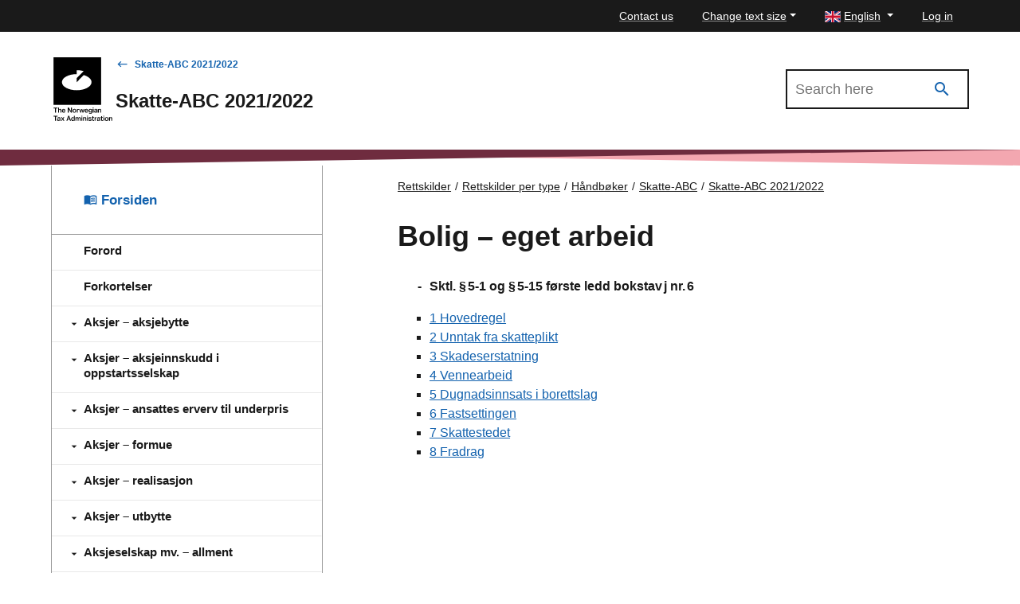

--- FILE ---
content_type: application/x-javascript
request_url: https://www.skatteetaten.no/Static/dist/js/7691.9251ad349bd3247430fa.js
body_size: -769
content:
"use strict";(self.webpackChunkskeno_web=self.webpackChunkskeno_web||[]).push([[7691],{87691:function(e,n,t){t.r(n);var o=t(99378),c=t(39512);t(27337).s.forEach(function(e){var n=e.domId,t=e.component,r=e.mountId,u=document.getElementById(n),d=document.getElementById(r);u&&d&&(0,c.createRoot)(d).render(o.createElement(t))})}}]);